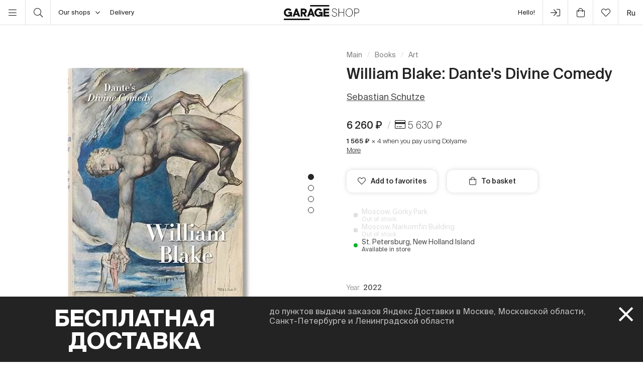

--- FILE ---
content_type: text/html; charset=UTF-8
request_url: https://shop.garagemca.org/en/books/art/william-blake-dantes-divine-comedy-11401.html
body_size: 21520
content:
<!DOCTYPE html>
<html lang="en">
<head>
    <!-- Top.Mail.Ru counter -->
    <script type="text/javascript">
        var _tmr = window._tmr || (window._tmr = []);
        _tmr.push({id: "3583660", type: "pageView", start: (new Date()).getTime()});
        (function (d, w, id) {
            if (d.getElementById(id)) return;
            var ts = d.createElement("script"); ts.type = "text/javascript"; ts.async = true; ts.id = id;
            ts.src = "https://top-fwz1.mail.ru/js/code.js";
            var f = function () {var s = d.getElementsByTagName("script")[0]; s.parentNode.insertBefore(ts, s);};
            if (w.opera == "[object Opera]") { d.addEventListener("DOMContentLoaded", f, false); } else { f(); }
        })(document, window, "tmr-code");
    </script>
    <noscript><div><img src="https://top-fwz1.mail.ru/counter?id=3583660;js=na" style="position:absolute;left:-9999px;" alt="Top.Mail.Ru" /></div></noscript>
    <!-- /Top.Mail.Ru counter -->

    <meta charset="UTF-8">
    <meta http-equiv="X-UA-Compatible" content="IE=edge">
    <meta name="viewport" content="width=device-width, initial-scale=1, maximum-scale=1" />
    <meta name="facebook-domain-verification" content="jb7026weep05r3on57pqdm2jvxtl8b" />
    <meta name="csrf-param" content="_csrf">
<meta name="csrf-token" content="CyYcN4RnULU1LXKKd8IlxIu8-77_25PKeeb1rJtB2B1aVm1ksz8h9lxcGLNa-l-r2vac2Jy83oc-rMTA2jSfXw==">
    <title>William Blake: Dante's Divine Comedy | Art | buy books in Garage Shop</title>

    <link rel="icon" type="image/svg+xml" href="/static/img/favicon/favicon.svg">
    <link rel="apple-touch-icon" sizes="180x180" href="/static/img/favicon/apple-touch-icon.png">
    <link rel="icon" type="image/png" sizes="32x32" href="/static/img/favicon/favicon-32x32.png">
    <link rel="icon" type="image/png" sizes="16x16" href="/static/img/favicon/favicon-16x16.png">
    <link rel="shortcut icon" href="/static/img/favicon/favicon.ico">

    <meta property="og:title" content="William Blake: Dante&#039;s Divine Comedy | Art | buy books in Garage Shop">
<meta property="og:site_name" content="Garage Shop">
<meta property="og:url" content="https://shop.garagemca.org/en/">
<meta property="og:type" content="website">
<meta property="og:locale" content="en">
<meta property="og:description" content="William Blake: Dante&#039;s Divine Comedy in Art at reasonable prices with free delivery. A wide range of books and gifts is available in Garage Shop.">
<meta property="og:image" content="https://shop.garagemca.org/thumbs/b0/all_files-2f03-2f58-2f35858_9077e42ed66635d82499e82c670389347143643b.jpg_ogImage_.png">
<meta name="title" content="William Blake: Dante&#039;s Divine Comedy | Art | buy books in Garage Shop">
<meta name="description" content="William Blake: Dante&#039;s Divine Comedy in Art at reasonable prices with free delivery. A wide range of books and gifts is available in Garage Shop.">
<link href="/assets/css-compress/40acbd8f4c0f0ce506455b175de18c7b.css?v=1764057570" rel="stylesheet">
<script>var GarageDataLayer={"user_type":"guest","site_language":"en","currency":"RUB","items":[],"cart":[]};</script>    <link rel="preload" as="font" crossorigin="crossorigin" type="font/woff2" href="/static/fonts/SuisseIntl-Regular.woff2"/>
    <link rel="preload" as="font" crossorigin="crossorigin" type="font/woff2" href="/static/fonts/SuisseIntl-Medium.woff2"/>
    <link rel="preload" as="font" crossorigin="crossorigin" type="font/woff2" href="/static/fonts/SuisseIntl-Light.woff2"/>
    <link rel="preload" as="font" crossorigin="crossorigin" type="font/woff2" href="/static/fonts/SuisseIntl-Bold.woff2"/>
    <link rel="preload" as="font" crossorigin="crossorigin" type="font/woff" href="/static/fonts/icons.ttf?1"/>

            <script type="text/javascript">!function(){var t=document.createElement("script");t.type="text/javascript",t.async=!0,t.src='https://vk.com/js/api/openapi.js?169',t.onload=function(){VK.Retargeting.Init("VK-RTRG-1452417-ZfsX"),VK.Retargeting.Hit()},document.head.appendChild(t)}();</script><noscript><img src="https://vk.com/rtrg?p=VK-RTRG-1452417-ZfsX" style="position:fixed; left:-999px;" alt=""/></noscript>
    
    </head>
<body>
<script>var customerModalEncrypted="B4RVb\/gVmNW\/X4VuTfdr7kbV7\/dj7nlE6\/gOxZRuJZgPxZGExkU3b4HV7jyvB96\/64Rub4DEX4VuTfdW5Cdz7nyWB961aNs06+oGB4RVb\/g+74HKXKW\/b4zW74qE5Na\/BOy3b4yvBfUO5ZxF6N1j7nlE64zOB9l+bZYW7kdzX\/6GxCYW5CU3B96imCoixCY+7ny3bfUuxkYibCtWJk1imkz3JCtzbv6G7CyW54UOB9l07nYW6\/gOxZRuJZgPxZGF6N1V7cgdbfgWTZgzB9lL5CROmCo\/64tu7CqU6zU+Xnlj6\/gkxC1dmeW\/hnzmxWoWqjtyeHq1eHuJ9kho9C1o9ZqoJeXnZK6dqDEzmC61XOVWh+lfaCHC7eHMXnLo5NzrT4YweDtuJC0EX+lkxCav9cOoakU+JZlYyDDv5zYjCwXUB96F6N1O5ZxGxk1uXnaU6jmiXjWExj1ixkr\/B\/s8m4zk64YrxZYKB9lj7nlEJC1V7jqGxkUrJZG16+oGB4RVb\/g+74HKXKW\/mjUv79dcXjUdXfgj5Cyrmfd+bZYW7kdzX\/dr7kbV7\/gvmZHd5Zlzmf6F6N1V7cgdbfgWTZgzB9lWmZuW6\/gVmNW\/xnyKb4UEmZ6E74Uc5Co\/64YrxZYKB9lj7nlEJCYi7cRv7k0\/64tu7CqU6jYdXnRi7CyvCk1imkz3Z96GX41uxkyL7k1OmZ6U6OqE7CHV7f6GxZyW7kYi7ZgrmZRzB9limjx\/64Hdb4Uj7kYdXvguXjzuJZlzXZyVXjyOB9lWXcyz6+o8m4zk64YrxZYKB9lLmC10JClr7kYM6+o8JkRVb+oGBfUO5ZxF6N0im4zkB\/s8m4zk64YrxZYKB9lj7nlEJC1V7jqGxkUrJZG16+oGB4ldbwRi7\/gWTZgzB9lKbClE5Zh\/64YrxZYKB9l\/b4oG74zc5whGxcR3JC1imkz36+o859g+74HKXKW\/5CYi7\/d3mZuWJZYWmZs\/B+0i5etAmZuWBfU\/bZRW7koF6N0im4zkB\/s8JkRVb+oGBfUj7nlEB+0im4zkBG5";
var base64ShuffledSymbols="57XbTSGu\/+OzjcLVPMrE3i01vKsgfNDH4w6lIJaYABhR9eqyCZxmWdknotpQ8UF2";</script>

<!-- Top.Mail.Ru counter -->
<script type="text/javascript">
var _tmr = window._tmr || (window._tmr = []);
_tmr.push({id: "3527226", type: "pageView", start: (new Date()).getTime()});
(function (d, w, id) {
  if (d.getElementById(id)) return;
  var ts = d.createElement("script"); ts.type = "text/javascript"; ts.async = true; ts.id = id;
  ts.src = "https://top-fwz1.mail.ru/js/code.js";
  var f = function () {var s = d.getElementsByTagName("script")[0]; s.parentNode.insertBefore(ts, s);};
  if (w.opera == "[object Opera]") { d.addEventListener("DOMContentLoaded", f, false); } else { f(); }
})(document, window, "tmr-code");
</script>
<noscript><div><img src="https://top-fwz1.mail.ru/counter?id=3527226;js=na" style="position:absolute;left:-9999px;" alt="Top.Mail.Ru" /></div></noscript>
<!-- /Top.Mail.Ru counter →-->

<script>
    window.getGreetingText = function () {
        let currentTime = ('0' + (new Date()).getHours()).slice(-2) + ':' + ('0' + (new Date()).getMinutes()).slice(-2);
        let text = 'Good night';

        if (currentTime >= '05:00' && currentTime <= '11:45') text = 'Good morning';
        if (currentTime >= '11:46' && currentTime <= '17:59') text = 'Hello';
        if (currentTime >= '18:00' && currentTime <= '23:29') text = 'Good evening'

        return text;
    }
</script>

<div class="header">
    <div class="container full-width">
        <div class="left-bar">
            <div class="menu">
                <button class="open-menu"><i class="icon-bars"></i></button>
            </div>
            <div class="search">
                <button class="open-search"><i class="icon-search"></i></button>
            </div>
            <div class="delivery">
                <button class="click-tooltip" data-tippy-offset="[50,-5]" data-template="cityTooltip">
                    Our shops<i class="icon-angle-down"></i>
                </button>
                <span><a href="/en/delivery/">Delivery</a></span>
            </div>
        </div>

        <div class="center-bar">
            <div class="logo"><a href="/en/"><img src="/static/img/logo.png" width="150" height="30" alt="garage-shop"></a></div>
        </div>

        <div class="right-bar">
            <div class="hello">
                <span class="greeting"><script>document.write(window.getGreetingText())</script></span>
                !
            </div>
            <div class="user g-tooltip">
                                    <button type="button" class="modal-open" data-target="#modal-login"><i class="icon-next-step"></i></button>                    <div class="g-tooltip-body">
                       Enter user account                    </div>
                            </div>

            <div class="cart g-tooltip">
                                <button type="button" class="open-cart"><i class="icon-shopping-bag"></i><sup></sup></button>                <div class="g-tooltip-body">
                    Amount to pay: <b class="header-basket-sum">0 ₽</b>
                </div>
            </div>
            <div class="favorites">
                <button class="open-favorite">
                                        <i class="icon-heart"></i><sup></sup>
                </button>
            </div>


            
<div class="lang">
    <a href="/ru/books/art/william-blake-dantes-divine-comedy-11401.html">ru</a></div>
        </div>
    </div>
</div>


<div class="navigation">
    <div id="dsk-menu" class="main-menu masonry">
            <ul class="menu-first-level grid">
                            <li class="grid-item first-level-parent">
                    <a class="active" href="/en/books/">Books</a>
                                            <ul class="menu-second-level">
                                                            <li class=" ">
                                    <a class=" highlight" href="/en/books/garage-publications/">Garage Publications</a>
                                                                    </li>
                                                            <li class="second-level-parent ">
                                    <a class="active">Art</a>
                                                                            <ul class="menu-third-level">
                                            <li>
                                                <a class="active" href="/en/books/art/">All</a>                                            </li>
                                                                                            <li>
                                                    <a href="/en/books/art/museum-studies/">Museum Studies</a>                                                </li>
                                                                                            <li>
                                                    <a href="/en/books/art/history-and-theory/">History and Theory</a>                                                </li>
                                                                                            <li>
                                                    <a href="/en/books/art/albums/">Albums</a>                                                </li>
                                                                                            <li>
                                                    <a href="/en/books/art/biographies-and-memoirs/">Biographies and Memoirs</a>                                                </li>
                                                                                            <li>
                                                    <a href="/en/books/art/art-in-fiction/">Art in Fiction</a>                                                </li>
                                                                                    </ul>
                                                                    </li>
                                                            <li class=" ">
                                    <a class="" href="/en/books/architecture/">Architecture</a>
                                                                    </li>
                                                            <li class="second-level-parent ">
                                    <a class="">Design</a>
                                                                            <ul class="menu-third-level">
                                            <li>
                                                <a href="/en/books/design/">All</a>                                            </li>
                                                                                            <li>
                                                    <a href="/en/books/design/interior/">Interior</a>                                                </li>
                                                                                            <li>
                                                    <a href="/en/books/design/landscape-design/">Landscape design</a>                                                </li>
                                                                                            <li>
                                                    <a href="/en/books/design/product-design/">Product design</a>                                                </li>
                                                                                            <li>
                                                    <a href="/en/books/design/graphic-design/">Graphic Design</a>                                                </li>
                                                                                            <li>
                                                    <a href="/en/books/design/general-design/">General Design</a>                                                </li>
                                                                                    </ul>
                                                                    </li>
                                                            <li class=" ">
                                    <a class="" href="/en/books/photography/">Photography</a>
                                                                    </li>
                                                            <li class=" ">
                                    <a class="" href="/en/books/fashion/">Fashion</a>
                                                                    </li>
                                                            <li class=" ">
                                    <a class="" href="/en/books/cinema-and-theater/">Cinema and Theater</a>
                                                                    </li>
                                                            <li class=" ">
                                    <a class="" href="/en/books/culture/">Culture</a>
                                                                    </li>
                                                            <li class=" ">
                                    <a class="" href="/en/books/music/">Music</a>
                                                                    </li>
                                                            <li class=" ">
                                    <a class="" href="/en/books/fiction/">Fiction</a>
                                                                    </li>
                                                            <li class=" ">
                                    <a class="" href="/en/books/comics-and-graphic-novels/">Comics and Graphic Novels</a>
                                                                    </li>
                                                            <li class=" ">
                                    <a class="" href="/en/books/biography/">Biography</a>
                                                                    </li>
                                                            <li class="second-level-parent ">
                                    <a class="">For Children</a>
                                                                            <ul class="menu-third-level">
                                            <li>
                                                <a href="/en/books/for-children/">All</a>                                            </li>
                                                                                            <li>
                                                    <a href="/en/books/for-children/fiction/">Fiction</a>                                                </li>
                                                                                            <li>
                                                    <a href="/en/books/for-children/education-and-hobbies/">Education and hobbies</a>                                                </li>
                                                                                            <li>
                                                    <a href="/en/books/for-children/psychology/">Psychology</a>                                                </li>
                                                                                            <li>
                                                    <a href="/en/books/for-children/comics-and-graphic-novels/">Comics and Graphic Novels</a>                                                </li>
                                                                                    </ul>
                                                                    </li>
                                                            <li class=" ">
                                    <a class="" href="/en/books/non-fiction/">Non-fiction</a>
                                                                    </li>
                                                            <li class="second-level-parent ">
                                    <a class="">Hobbies</a>
                                                                            <ul class="menu-third-level">
                                            <li>
                                                <a href="/en/books/hobbies/">All</a>                                            </li>
                                                                                            <li>
                                                    <a href="/en/books/hobbies/cooking/">Cooking</a>                                                </li>
                                                                                            <li>
                                                    <a href="/en/books/hobbies/travelling/">Travelling</a>                                                </li>
                                                                                            <li>
                                                    <a href="/en/books/hobbies/creativity/">Creativity</a>                                                </li>
                                                                                            <li>
                                                    <a href="/en/books/hobbies/art-of-writing/">Art of Writing </a>                                                </li>
                                                                                    </ul>
                                                                    </li>
                                                            <li class=" ">
                                    <a class="" href="/en/books/magazines-and-newspapers/">Magazines and Newspapers</a>
                                                                    </li>
                                                            <li class=" ">
                                    <a class="" href="/en/books/esoterica/">Esoterica</a>
                                                                    </li>
                                                            <li class=" ">
                                    <a class="" href="/en/books/bookinistry/">Bookinistry</a>
                                                                    </li>
                                                            <li class=" offset">
                                    <a class="" href="/en/books/digital-books/">Digital books</a>
                                                                    </li>
                                                    </ul>
                                    </li>
                            <li class="grid-item first-level-parent">
                    <a href="/en/gifts/">Gifts</a>
                                            <ul class="menu-second-level">
                                                            <li class=" ">
                                    <a class="" href="/en/gifts/sale/">Sale</a>
                                                                    </li>
                                                            <li class=" ">
                                    <a class="" href="/en/gifts/gift-certificates/">Gift Certificates</a>
                                                                    </li>
                                                            <li class=" ">
                                    <a class="" href="/en/gifts/gift-wrap/">Gift Wrap</a>
                                                                    </li>
                                                            <li class="second-level-parent ">
                                    <a class="">Clothes</a>
                                                                            <ul class="menu-third-level">
                                            <li>
                                                <a href="/en/gifts/clothes/">All</a>                                            </li>
                                                                                            <li>
                                                    <a href="/en/gifts/clothes/t-shirts/">T-shirts</a>                                                </li>
                                                                                            <li>
                                                    <a href="/en/gifts/clothes/sweatshirts/">Sweatshirts</a>                                                </li>
                                                                                    </ul>
                                                                    </li>
                                                            <li class=" ">
                                    <a class="" href="/en/gifts/accessories/">Accessories</a>
                                                                    </li>
                                                            <li class=" ">
                                    <a class="" href="/en/gifts/bags/">Bags</a>
                                                                    </li>
                                                            <li class=" ">
                                    <a class="" href="/en/gifts/stickers/">Stickers</a>
                                                                    </li>
                                                            <li class=" ">
                                    <a class="" href="/en/gifts/jewelry/">Jewelry</a>
                                                                    </li>
                                                            <li class=" ">
                                    <a class="" href="/en/gifts/for-the-home/">For the Home</a>
                                                                    </li>
                                                            <li class="second-level-parent ">
                                    <a class="">Stationery</a>
                                                                            <ul class="menu-third-level">
                                            <li>
                                                <a href="/en/gifts/stationery/">All</a>                                            </li>
                                                                                            <li>
                                                    <a href="/en/gifts/stationery/notebooks-and-sketchbooks/">Notebooks and Sketchbooks</a>                                                </li>
                                                                                            <li>
                                                    <a href="/en/gifts/stationery/pencils-and-pens/">Pencils and Pens</a>                                                </li>
                                                                                            <li>
                                                    <a href="/en/gifts/stationery/files/">Files</a>                                                </li>
                                                                                    </ul>
                                                                    </li>
                                                            <li class=" ">
                                    <a class="" href="/en/gifts/lollipops/">Lollipops</a>
                                                                    </li>
                                                            <li class=" ">
                                    <a class="" href="/en/gifts/cards/">Cards</a>
                                                                    </li>
                                                            <li class=" ">
                                    <a class="" href="/en/gifts/games/">Games</a>
                                                                    </li>
                                                            <li class=" ">
                                    <a class="" href="/en/gifts/for-children/">For Children</a>
                                                                    </li>
                                                            <li class=" ">
                                    <a class="" href="/en/gifts/badges/">Badges</a>
                                                                    </li>
                                                            <li class=" ">
                                    <a class="" href="/en/gifts/posters/">Posters</a>
                                                                    </li>
                                                            <li class=" ">
                                    <a class="" href="/en/gifts/phone-cases/">Phone Cases</a>
                                                                    </li>
                                                            <li class=" ">
                                    <a class="" href="/en/gifts/magnets/">Magnets</a>
                                                                    </li>
                                                            <li class=" ">
                                    <a class="" href="/en/gifts/masks/">Masks</a>
                                                                    </li>
                                                    </ul>
                                    </li>
                            <li class="grid-item first-level-parent">
                    <a href="/en/collections/">Collections</a>
                                            <ul class="menu-second-level">
                                                            <li class=" ">
                                    <a class="" href="/en/collections/winter-collection/">Winter collection </a>
                                                                    </li>
                                                            <li class=" ">
                                    <a class="" href="/en/collections/objects-series-no-1-for-narkomfin-building/">Objects Series No. 1 for Narkomfin Building</a>
                                                                    </li>
                                                            <li class=" ">
                                    <a class="" href="/en/collections/sew-dept/">Музей современного искусства «Гараж» × Sew Dept </a>
                                                                    </li>
                                                            <li class=" ">
                                    <a class="" href="/en/collections/narkomfin--mineral-weather/">Narkomfin × Mineral Weather </a>
                                                                    </li>
                                                            <li class=" ">
                                    <a class="" href="/en/collections/narkomfin--aadre/">Narkomfin × AADRE</a>
                                                                    </li>
                                                            <li class=" ">
                                    <a class="" href="/en/collections/solutions/">Capsule collection by Garage Museum of Contemporary Art and brand .solutions</a>
                                                                    </li>
                                                            <li class=" ">
                                    <a class="" href="/en/collections/garage--chandelier/">GARAGE × Chandelier</a>
                                                                    </li>
                                                            <li class=" ">
                                    <a class="" href="/en/collections/malyshki-1822/">Malyshki 18:22</a>
                                                                    </li>
                                                            <li class=" ">
                                    <a class="" href="/en/collections/world-gone-by/">World Gone By</a>
                                                                    </li>
                                                            <li class=" ">
                                    <a class="" href="/en/collections/thomas-demand-mirror-without-memory/">Thomas Demand. Mirror Without Memory</a>
                                                                    </li>
                                                            <li class=" ">
                                    <a class="" href="/en/collections/special-collection-garage-academy/">Special collection GARAGE ACADEMY</a>
                                                                    </li>
                                                            <li class="second-level-parent ">
                                    <a class="">Collections Archive</a>
                                                                            <ul class="menu-third-level">
                                            <li>
                                                <a href="/en/collections/collections-archive/">All</a>                                            </li>
                                                                                            <li>
                                                    <a href="/en/collections/collections-archive/silver-jewelry-collection/">Silver Jewelry Collection</a>                                                </li>
                                                                                            <li>
                                                    <a href="/en/collections/collections-archive/leta--garage/">LETA × GARAGE</a>                                                </li>
                                                                                            <li>
                                                    <a href="/en/collections/collections-archive/garage-10th-anniversary/">Garage 10th Anniversary</a>                                                </li>
                                                                                            <li>
                                                    <a href="/en/collections/collections-archive/boris-matrosov/">Boris Matrosov</a>                                                </li>
                                                                                            <li>
                                                    <a href="/en/collections/collections-archive/damin-ortega-the-modern-garden/">Damián Ortega. The Modern Garden</a>                                                </li>
                                                                                            <li>
                                                    <a href="/en/collections/collections-archive/juergen-teller-zittern-auf-dem-sofa/">Juergen Teller. Zittern auf dem Sofa</a>                                                </li>
                                                                                            <li>
                                                    <a href="/en/collections/collections-archive/takashi-murakami-under-the-radiation-falls/">Takashi Murakami. Under the Radiation Falls</a>                                                </li>
                                                                                            <li>
                                                    <a href="/en/collections/collections-archive/raymond-pettibon-the-cloud-of-misreading/">Raymond Pettibon. The Cloud of Misreading</a>                                                </li>
                                                                                            <li>
                                                    <a href="/en/collections/collections-archive/david-adjaye-form-heft-material/">David Adjaye: Form, Heft, Material</a>                                                </li>
                                                                                            <li>
                                                    <a href="/en/collections/collections-archive/proof-francisco-goya-sergei-eisenstein-robert-longo/">Proof: Francisco Goya, Sergei Eisenstein, Robert Longo</a>                                                </li>
                                                                                            <li>
                                                    <a href="/en/collections/collections-archive/ugo-rondinone-your-age-and-my-age-and-the-age-of-the-rainbow/">Ugo Rondinone. your age and my age and the age of the rainbow</a>                                                </li>
                                                                                            <li>
                                                    <a href="/en/collections/collections-archive/urs-fischer-small-axe/">Urs Fischer. Small Axe</a>                                                </li>
                                                                                            <li>
                                                    <a href="/en/collections/collections-archive/the-fabric-of-felicity/">The Fabric of Felicity</a>                                                </li>
                                                                                            <li>
                                                    <a href="/en/collections/collections-archive/louise-bourgeois-structures-of-existence-the-cells/">Louise Bourgeois. Structures of Existence: The Cells</a>                                                </li>
                                                                                            <li>
                                                    <a href="/en/collections/collections-archive/viktor-pivovarov-the-snails-trail/">Viktor Pivovarov. The Snail's Trail</a>                                                </li>
                                                                                            <li>
                                                    <a href="/en/collections/collections-archive/garage--aded/">Garage × A.D.E.D.</a>                                                </li>
                                                                                            <li>
                                                    <a href="/en/collections/collections-archive/we-treasure-our-lucid-dreams/">We Treasure Our Lucid Dreams</a>                                                </li>
                                                                                            <li>
                                                    <a href="/en/collections/collections-archive/spirit-labor-duration-difficulty-and-affect/">Spirit Labor: Duration, Difficulty, and Affect</a>                                                </li>
                                                                                            <li>
                                                    <a href="/en/collections/collections-archive/present-continuous/">Present Continuous</a>                                                </li>
                                                                                            <li>
                                                    <a href="/en/collections/collections-archive/2nd-garage-triennial-of-russian-contemporary-art/">2nd Garage Triennial of Russian Contemporary Art</a>                                                </li>
                                                                                            <li>
                                                    <a href="/en/collections/collections-archive/rasheed-araeen-a-retrospective/">Rasheed Araeen. A Retrospective</a>                                                </li>
                                                                                            <li>
                                                    <a href="/en/collections/collections-archive/pavel-pepperstein-the-human-as-a-frame-for-the-landscape/">Pavel Pepperstein. The Human as a Frame for the Landscape</a>                                                </li>
                                                                                            <li>
                                                    <a href="/en/collections/collections-archive/marcel-broodthaers-poetry-and-images/">Marcel Broodthaers. Poetry and Images</a>                                                </li>
                                                                                            <li>
                                                    <a href="/en/collections/collections-archive/atelier-eb-passer-by/">Atelier E.B: Passer-by</a>                                                </li>
                                                                                            <li>
                                                    <a href="/en/collections/collections-archive/the-coming-world-ecology-as-the-new-politics-20302100/">The Coming World: Ecology as the New Politics 2030–2100</a>                                                </li>
                                                                                            <li>
                                                    <a href="/en/collections/collections-archive/assuming-distance-speculations-fakes-and-predictions-in-the-age-of-the-coronacene/">Assuming Distance: Speculations, Fakes, and Predictions in the Age of the Coronacene</a>                                                </li>
                                                                                    </ul>
                                                                    </li>
                                                            <li class=" ">
                                    <a class="" href="/en/collections/new-year-gifts/">New Year Gifts</a>
                                                                    </li>
                                                            <li class=" offset">
                                    <a class="" href="/en/collections/garage-basic/">Garage Basic</a>
                                                                    </li>
                                                            <li class=" ">
                                    <a class="" href="/en/collections/garage-green/">Garage Green</a>
                                                                    </li>
                                                            <li class=" ">
                                    <a class="" href="/en/collections/garage-endowment-fund/">GARAGE ENDOWMENT FUND</a>
                                                                    </li>
                                                            <li class=" ">
                                    <a class="" href="/en/collections/garage-cat/">Garage Cat</a>
                                                                    </li>
                                                            <li class=" ">
                                    <a class="" href="/en/collections/everything-you-need-for-exploring-the-city/"> Everything you need for exploring the city</a>
                                                                    </li>
                                                            <li class=" ">
                                    <a class="" href="/en/collections/selected/">Selected</a>
                                                                    </li>
                                                            <li class=" ">
                                    <a class="" href="/en/collections/open-storage/">Open storage</a>
                                                                    </li>
                                                    </ul>
                                    </li>
                            <li class="grid-item first-level-parent">
                    <a href="/en/limited-editions/">Limited Editions</a>
                                            <ul class="menu-second-level">
                                                            <li class=" ">
                                    <a class="" href="/en/limited-editions/artem-lyapin/">Artem Lyapin</a>
                                                                    </li>
                                                            <li class=" ">
                                    <a class="" href="/en/limited-editions/mikhail-dobrovolsky/">Mikhail Dobrovolsky</a>
                                                                    </li>
                                                            <li class=" ">
                                    <a class="" href="/en/limited-editions/ulyana-podkorytova-and-masha-yeskina/">Ulyana Podkorytova and Masha Yeskina</a>
                                                                    </li>
                                                            <li class=" ">
                                    <a class="" href="/en/limited-editions/pavel-pepperstein/">Pavel Pepperstein</a>
                                                                    </li>
                                                            <li class=" ">
                                    <a class="" href="/en/limited-editions/victor-pivovarov/">Victor Pivovarov</a>
                                                                    </li>
                                                            <li class=" ">
                                    <a class="" href="/en/limited-editions/anton-kushaev/">Anton Kushaev</a>
                                                                    </li>
                                                            <li class=" ">
                                    <a class="" href="/en/limited-editions/takashi-murakami/">Takashi Murakami</a>
                                                                    </li>
                                                    </ul>
                                    </li>
                    </ul>
        </div>

    <div id="mbl-menu" class="dl-menuwrapper">
            <ul class="dl-menu">
                            <li>
                    <a class="active">Books</a>
                                            <ul class="dl-submenu">
                            <li class="dl-back"><a href="#">Back</a></li>
                            <li>
                                <a class="active" href="/en/books/">All</a>                            </li>
                                                            <li>
                                    <a class=" highlight" href="/en/books/garage-publications/">Garage Publications</a>
                                                                    </li>
                                                            <li>
                                    <a class="active">Art</a>
                                                                            <ul class="dl-submenu">
                                            <li class="dl-back"><a href="#">Back</a></li>
                                            <li>
                                                <a class="active" href="/en/books/art/">All</a>                                            </li>
                                                                                            <li>
                                                    <a href="/en/books/art/museum-studies/">Museum Studies</a>                                                </li>
                                                                                            <li>
                                                    <a href="/en/books/art/history-and-theory/">History and Theory</a>                                                </li>
                                                                                            <li>
                                                    <a href="/en/books/art/albums/">Albums</a>                                                </li>
                                                                                            <li>
                                                    <a href="/en/books/art/biographies-and-memoirs/">Biographies and Memoirs</a>                                                </li>
                                                                                            <li>
                                                    <a href="/en/books/art/art-in-fiction/">Art in Fiction</a>                                                </li>
                                                                                    </ul>
                                                                    </li>
                                                            <li>
                                    <a class="" href="/en/books/architecture/">Architecture</a>
                                                                    </li>
                                                            <li>
                                    <a class="">Design</a>
                                                                            <ul class="dl-submenu">
                                            <li class="dl-back"><a href="#">Back</a></li>
                                            <li>
                                                <a href="/en/books/design/">All</a>                                            </li>
                                                                                            <li>
                                                    <a href="/en/books/design/interior/">Interior</a>                                                </li>
                                                                                            <li>
                                                    <a href="/en/books/design/landscape-design/">Landscape design</a>                                                </li>
                                                                                            <li>
                                                    <a href="/en/books/design/product-design/">Product design</a>                                                </li>
                                                                                            <li>
                                                    <a href="/en/books/design/graphic-design/">Graphic Design</a>                                                </li>
                                                                                            <li>
                                                    <a href="/en/books/design/general-design/">General Design</a>                                                </li>
                                                                                    </ul>
                                                                    </li>
                                                            <li>
                                    <a class="" href="/en/books/photography/">Photography</a>
                                                                    </li>
                                                            <li>
                                    <a class="" href="/en/books/fashion/">Fashion</a>
                                                                    </li>
                                                            <li>
                                    <a class="" href="/en/books/cinema-and-theater/">Cinema and Theater</a>
                                                                    </li>
                                                            <li>
                                    <a class="" href="/en/books/culture/">Culture</a>
                                                                    </li>
                                                            <li>
                                    <a class="" href="/en/books/music/">Music</a>
                                                                    </li>
                                                            <li>
                                    <a class="" href="/en/books/fiction/">Fiction</a>
                                                                    </li>
                                                            <li>
                                    <a class="" href="/en/books/comics-and-graphic-novels/">Comics and Graphic Novels</a>
                                                                    </li>
                                                            <li>
                                    <a class="" href="/en/books/biography/">Biography</a>
                                                                    </li>
                                                            <li>
                                    <a class="">For Children</a>
                                                                            <ul class="dl-submenu">
                                            <li class="dl-back"><a href="#">Back</a></li>
                                            <li>
                                                <a href="/en/books/for-children/">All</a>                                            </li>
                                                                                            <li>
                                                    <a href="/en/books/for-children/fiction/">Fiction</a>                                                </li>
                                                                                            <li>
                                                    <a href="/en/books/for-children/education-and-hobbies/">Education and hobbies</a>                                                </li>
                                                                                            <li>
                                                    <a href="/en/books/for-children/psychology/">Psychology</a>                                                </li>
                                                                                            <li>
                                                    <a href="/en/books/for-children/comics-and-graphic-novels/">Comics and Graphic Novels</a>                                                </li>
                                                                                    </ul>
                                                                    </li>
                                                            <li>
                                    <a class="" href="/en/books/non-fiction/">Non-fiction</a>
                                                                    </li>
                                                            <li>
                                    <a class="">Hobbies</a>
                                                                            <ul class="dl-submenu">
                                            <li class="dl-back"><a href="#">Back</a></li>
                                            <li>
                                                <a href="/en/books/hobbies/">All</a>                                            </li>
                                                                                            <li>
                                                    <a href="/en/books/hobbies/cooking/">Cooking</a>                                                </li>
                                                                                            <li>
                                                    <a href="/en/books/hobbies/travelling/">Travelling</a>                                                </li>
                                                                                            <li>
                                                    <a href="/en/books/hobbies/creativity/">Creativity</a>                                                </li>
                                                                                            <li>
                                                    <a href="/en/books/hobbies/art-of-writing/">Art of Writing </a>                                                </li>
                                                                                    </ul>
                                                                    </li>
                                                            <li>
                                    <a class="" href="/en/books/magazines-and-newspapers/">Magazines and Newspapers</a>
                                                                    </li>
                                                            <li>
                                    <a class="" href="/en/books/esoterica/">Esoterica</a>
                                                                    </li>
                                                            <li>
                                    <a class="" href="/en/books/bookinistry/">Bookinistry</a>
                                                                    </li>
                                                            <li>
                                    <a class="" href="/en/books/digital-books/">Digital books</a>
                                                                    </li>
                                                    </ul>
                                    </li>
                            <li>
                    <a>Gifts</a>
                                            <ul class="dl-submenu">
                            <li class="dl-back"><a href="#">Back</a></li>
                            <li>
                                <a href="/en/gifts/">All</a>                            </li>
                                                            <li>
                                    <a class="" href="/en/gifts/sale/">Sale</a>
                                                                    </li>
                                                            <li>
                                    <a class="" href="/en/gifts/gift-certificates/">Gift Certificates</a>
                                                                    </li>
                                                            <li>
                                    <a class="" href="/en/gifts/gift-wrap/">Gift Wrap</a>
                                                                    </li>
                                                            <li>
                                    <a class="">Clothes</a>
                                                                            <ul class="dl-submenu">
                                            <li class="dl-back"><a href="#">Back</a></li>
                                            <li>
                                                <a href="/en/gifts/clothes/">All</a>                                            </li>
                                                                                            <li>
                                                    <a href="/en/gifts/clothes/t-shirts/">T-shirts</a>                                                </li>
                                                                                            <li>
                                                    <a href="/en/gifts/clothes/sweatshirts/">Sweatshirts</a>                                                </li>
                                                                                    </ul>
                                                                    </li>
                                                            <li>
                                    <a class="" href="/en/gifts/accessories/">Accessories</a>
                                                                    </li>
                                                            <li>
                                    <a class="" href="/en/gifts/bags/">Bags</a>
                                                                    </li>
                                                            <li>
                                    <a class="" href="/en/gifts/stickers/">Stickers</a>
                                                                    </li>
                                                            <li>
                                    <a class="" href="/en/gifts/jewelry/">Jewelry</a>
                                                                    </li>
                                                            <li>
                                    <a class="" href="/en/gifts/for-the-home/">For the Home</a>
                                                                    </li>
                                                            <li>
                                    <a class="">Stationery</a>
                                                                            <ul class="dl-submenu">
                                            <li class="dl-back"><a href="#">Back</a></li>
                                            <li>
                                                <a href="/en/gifts/stationery/">All</a>                                            </li>
                                                                                            <li>
                                                    <a href="/en/gifts/stationery/notebooks-and-sketchbooks/">Notebooks and Sketchbooks</a>                                                </li>
                                                                                            <li>
                                                    <a href="/en/gifts/stationery/pencils-and-pens/">Pencils and Pens</a>                                                </li>
                                                                                            <li>
                                                    <a href="/en/gifts/stationery/files/">Files</a>                                                </li>
                                                                                    </ul>
                                                                    </li>
                                                            <li>
                                    <a class="" href="/en/gifts/lollipops/">Lollipops</a>
                                                                    </li>
                                                            <li>
                                    <a class="" href="/en/gifts/cards/">Cards</a>
                                                                    </li>
                                                            <li>
                                    <a class="" href="/en/gifts/games/">Games</a>
                                                                    </li>
                                                            <li>
                                    <a class="" href="/en/gifts/for-children/">For Children</a>
                                                                    </li>
                                                            <li>
                                    <a class="" href="/en/gifts/badges/">Badges</a>
                                                                    </li>
                                                            <li>
                                    <a class="" href="/en/gifts/posters/">Posters</a>
                                                                    </li>
                                                            <li>
                                    <a class="" href="/en/gifts/phone-cases/">Phone Cases</a>
                                                                    </li>
                                                            <li>
                                    <a class="" href="/en/gifts/magnets/">Magnets</a>
                                                                    </li>
                                                            <li>
                                    <a class="" href="/en/gifts/masks/">Masks</a>
                                                                    </li>
                                                    </ul>
                                    </li>
                            <li>
                    <a>Collections</a>
                                            <ul class="dl-submenu">
                            <li class="dl-back"><a href="#">Back</a></li>
                            <li>
                                <a href="/en/collections/">All</a>                            </li>
                                                            <li>
                                    <a class="" href="/en/collections/winter-collection/">Winter collection </a>
                                                                    </li>
                                                            <li>
                                    <a class="" href="/en/collections/objects-series-no-1-for-narkomfin-building/">Objects Series No. 1 for Narkomfin Building</a>
                                                                    </li>
                                                            <li>
                                    <a class="" href="/en/collections/sew-dept/">Музей современного искусства «Гараж» × Sew Dept </a>
                                                                    </li>
                                                            <li>
                                    <a class="" href="/en/collections/narkomfin--mineral-weather/">Narkomfin × Mineral Weather </a>
                                                                    </li>
                                                            <li>
                                    <a class="" href="/en/collections/narkomfin--aadre/">Narkomfin × AADRE</a>
                                                                    </li>
                                                            <li>
                                    <a class="" href="/en/collections/solutions/">Capsule collection by Garage Museum of Contemporary Art and brand .solutions</a>
                                                                    </li>
                                                            <li>
                                    <a class="" href="/en/collections/garage--chandelier/">GARAGE × Chandelier</a>
                                                                    </li>
                                                            <li>
                                    <a class="" href="/en/collections/malyshki-1822/">Malyshki 18:22</a>
                                                                    </li>
                                                            <li>
                                    <a class="" href="/en/collections/world-gone-by/">World Gone By</a>
                                                                    </li>
                                                            <li>
                                    <a class="" href="/en/collections/thomas-demand-mirror-without-memory/">Thomas Demand. Mirror Without Memory</a>
                                                                    </li>
                                                            <li>
                                    <a class="" href="/en/collections/special-collection-garage-academy/">Special collection GARAGE ACADEMY</a>
                                                                    </li>
                                                            <li>
                                    <a class="">Collections Archive</a>
                                                                            <ul class="dl-submenu">
                                            <li class="dl-back"><a href="#">Back</a></li>
                                            <li>
                                                <a href="/en/collections/collections-archive/">All</a>                                            </li>
                                                                                            <li>
                                                    <a href="/en/collections/collections-archive/silver-jewelry-collection/">Silver Jewelry Collection</a>                                                </li>
                                                                                            <li>
                                                    <a href="/en/collections/collections-archive/leta--garage/">LETA × GARAGE</a>                                                </li>
                                                                                            <li>
                                                    <a href="/en/collections/collections-archive/garage-10th-anniversary/">Garage 10th Anniversary</a>                                                </li>
                                                                                            <li>
                                                    <a href="/en/collections/collections-archive/boris-matrosov/">Boris Matrosov</a>                                                </li>
                                                                                            <li>
                                                    <a href="/en/collections/collections-archive/damin-ortega-the-modern-garden/">Damián Ortega. The Modern Garden</a>                                                </li>
                                                                                            <li>
                                                    <a href="/en/collections/collections-archive/juergen-teller-zittern-auf-dem-sofa/">Juergen Teller. Zittern auf dem Sofa</a>                                                </li>
                                                                                            <li>
                                                    <a href="/en/collections/collections-archive/takashi-murakami-under-the-radiation-falls/">Takashi Murakami. Under the Radiation Falls</a>                                                </li>
                                                                                            <li>
                                                    <a href="/en/collections/collections-archive/raymond-pettibon-the-cloud-of-misreading/">Raymond Pettibon. The Cloud of Misreading</a>                                                </li>
                                                                                            <li>
                                                    <a href="/en/collections/collections-archive/david-adjaye-form-heft-material/">David Adjaye: Form, Heft, Material</a>                                                </li>
                                                                                            <li>
                                                    <a href="/en/collections/collections-archive/proof-francisco-goya-sergei-eisenstein-robert-longo/">Proof: Francisco Goya, Sergei Eisenstein, Robert Longo</a>                                                </li>
                                                                                            <li>
                                                    <a href="/en/collections/collections-archive/ugo-rondinone-your-age-and-my-age-and-the-age-of-the-rainbow/">Ugo Rondinone. your age and my age and the age of the rainbow</a>                                                </li>
                                                                                            <li>
                                                    <a href="/en/collections/collections-archive/urs-fischer-small-axe/">Urs Fischer. Small Axe</a>                                                </li>
                                                                                            <li>
                                                    <a href="/en/collections/collections-archive/the-fabric-of-felicity/">The Fabric of Felicity</a>                                                </li>
                                                                                            <li>
                                                    <a href="/en/collections/collections-archive/louise-bourgeois-structures-of-existence-the-cells/">Louise Bourgeois. Structures of Existence: The Cells</a>                                                </li>
                                                                                            <li>
                                                    <a href="/en/collections/collections-archive/viktor-pivovarov-the-snails-trail/">Viktor Pivovarov. The Snail's Trail</a>                                                </li>
                                                                                            <li>
                                                    <a href="/en/collections/collections-archive/garage--aded/">Garage × A.D.E.D.</a>                                                </li>
                                                                                            <li>
                                                    <a href="/en/collections/collections-archive/we-treasure-our-lucid-dreams/">We Treasure Our Lucid Dreams</a>                                                </li>
                                                                                            <li>
                                                    <a href="/en/collections/collections-archive/spirit-labor-duration-difficulty-and-affect/">Spirit Labor: Duration, Difficulty, and Affect</a>                                                </li>
                                                                                            <li>
                                                    <a href="/en/collections/collections-archive/present-continuous/">Present Continuous</a>                                                </li>
                                                                                            <li>
                                                    <a href="/en/collections/collections-archive/2nd-garage-triennial-of-russian-contemporary-art/">2nd Garage Triennial of Russian Contemporary Art</a>                                                </li>
                                                                                            <li>
                                                    <a href="/en/collections/collections-archive/rasheed-araeen-a-retrospective/">Rasheed Araeen. A Retrospective</a>                                                </li>
                                                                                            <li>
                                                    <a href="/en/collections/collections-archive/pavel-pepperstein-the-human-as-a-frame-for-the-landscape/">Pavel Pepperstein. The Human as a Frame for the Landscape</a>                                                </li>
                                                                                            <li>
                                                    <a href="/en/collections/collections-archive/marcel-broodthaers-poetry-and-images/">Marcel Broodthaers. Poetry and Images</a>                                                </li>
                                                                                            <li>
                                                    <a href="/en/collections/collections-archive/atelier-eb-passer-by/">Atelier E.B: Passer-by</a>                                                </li>
                                                                                            <li>
                                                    <a href="/en/collections/collections-archive/the-coming-world-ecology-as-the-new-politics-20302100/">The Coming World: Ecology as the New Politics 2030–2100</a>                                                </li>
                                                                                            <li>
                                                    <a href="/en/collections/collections-archive/assuming-distance-speculations-fakes-and-predictions-in-the-age-of-the-coronacene/">Assuming Distance: Speculations, Fakes, and Predictions in the Age of the Coronacene</a>                                                </li>
                                                                                    </ul>
                                                                    </li>
                                                            <li>
                                    <a class="" href="/en/collections/new-year-gifts/">New Year Gifts</a>
                                                                    </li>
                                                            <li>
                                    <a class="" href="/en/collections/garage-basic/">Garage Basic</a>
                                                                    </li>
                                                            <li>
                                    <a class="" href="/en/collections/garage-green/">Garage Green</a>
                                                                    </li>
                                                            <li>
                                    <a class="" href="/en/collections/garage-endowment-fund/">GARAGE ENDOWMENT FUND</a>
                                                                    </li>
                                                            <li>
                                    <a class="" href="/en/collections/garage-cat/">Garage Cat</a>
                                                                    </li>
                                                            <li>
                                    <a class="" href="/en/collections/everything-you-need-for-exploring-the-city/"> Everything you need for exploring the city</a>
                                                                    </li>
                                                            <li>
                                    <a class="" href="/en/collections/selected/">Selected</a>
                                                                    </li>
                                                            <li>
                                    <a class="" href="/en/collections/open-storage/">Open storage</a>
                                                                    </li>
                                                    </ul>
                                    </li>
                            <li>
                    <a>Limited Editions</a>
                                            <ul class="dl-submenu">
                            <li class="dl-back"><a href="#">Back</a></li>
                            <li>
                                <a href="/en/limited-editions/">All</a>                            </li>
                                                            <li>
                                    <a class="" href="/en/limited-editions/artem-lyapin/">Artem Lyapin</a>
                                                                    </li>
                                                            <li>
                                    <a class="" href="/en/limited-editions/mikhail-dobrovolsky/">Mikhail Dobrovolsky</a>
                                                                    </li>
                                                            <li>
                                    <a class="" href="/en/limited-editions/ulyana-podkorytova-and-masha-yeskina/">Ulyana Podkorytova and Masha Yeskina</a>
                                                                    </li>
                                                            <li>
                                    <a class="" href="/en/limited-editions/pavel-pepperstein/">Pavel Pepperstein</a>
                                                                    </li>
                                                            <li>
                                    <a class="" href="/en/limited-editions/victor-pivovarov/">Victor Pivovarov</a>
                                                                    </li>
                                                            <li>
                                    <a class="" href="/en/limited-editions/anton-kushaev/">Anton Kushaev</a>
                                                                    </li>
                                                            <li>
                                    <a class="" href="/en/limited-editions/takashi-murakami/">Takashi Murakami</a>
                                                                    </li>
                                                    </ul>
                                    </li>
            
            <li class="mobile-delivery-link"><a href="/en/delivery/">Delivery</a></li>
            <li class="mobile-contact-link"><a href="/en/contacts/">Contacts</a></li>
            <li class="mobile-corporate-clients-link"><a href="/en/corporate-clients/">Corporate Clients</a></li>

            <li>
<div class="lang">
    <a href="/ru/books/art/william-blake-dantes-divine-comedy-11401.html">ru</a></div>
</li>
        </ul>
        </div>
</div>



<div class="search-page">
    <div class="container full-width">
        <div class="form">
            <input type="text" name="search" placeholder="Search…" autocomplete="off">            <i class="icon-search"></i>
        </div>
        <div class="filter">
            <div class="list">
                <ul>
                    <li><a href="#" data-type="" class="active">all</a></li>
                    <li><a href="#" data-type="BOOK">books</a></li>
                    <li><a href="#" data-type="SOUVENIR">gifts</a></li>
                </ul>
            </div>
        </div>
        <div class="products"></div>
    </div>
</div>
<div id="cityTooltip">
    <div class="city-tooltip">
        <div class="item"><div><b>Moscow</b><br/><span>9/32 Krymsky Val Street</span></div><a href="tel:+74956450521" data-pjax="0">+7 (495) 645-05-21</a><a class="more modal-open" href="javascript:void(0);" data-pjax="0" data-target="#modal-delivery-address-moscow" data-map-id="ya-map-moscow">Getting Here</a></div><div class="item"><div><b>Moscow</b><br/><span>Novinsky Bulvar, 25, building 1</span></div><a href="tel:+74955327354" data-pjax="0">+7 (495) 532-73-54</a><a class="more modal-open" href="javascript:void(0);" data-pjax="0" data-target="#modal-delivery-address-moscow2" data-map-id="ya-map-moscow2">Getting Here</a></div><div class="item"><div><b>St. Petersburg,</b><br> 2A Admiralteysky Canal Embankment</div><a href="tel:+78122071271" data-pjax="0">+7 (812) 207-12-71</a><a class="more modal-open" href="javascript:void(0);" data-pjax="0" data-target="#modal-delivery-address-saint-petersburg" data-map-id="ya-map-saint-petersburg">Getting Here</a></div>    </div>
</div>




<div class="checkout-sidebar cart-sidebar in-header">
    <div class="details">
        <div class="caption">
            <div class="title-h4">Basket</div>

            <div class="count">Items: <b>0</b></div>

                            <div class="close"><button class="close-cart-sidebar" type="button"><i class="icon-times"></i></button></div>
                    </div>
        <div class="products">
            <div class="list">
                        </div>
        </div>
            
    </div>
</div>


<div class="checkout-sidebar favorite-sidebar">
    <div class="details">
        <div class="caption">
            <div class="title-h4">Selected</div>
            <div class="count">Items: <b>0</b></div>
            <div class="close"><button class="close-favorite-sidebar"><i class="icon-times"></i></button></div>
        </div>
        <div class="products">
            <div class="list">
                            </div>
        </div>
            </div>
</div>


<div class="main-content">
    <div class="wrapper">
        
<div id="pjax-11" data-pjax-container="" data-pjax-replace-state data-pjax-timeout="1000">
<div class="product-page">
    <div class="block gallery">
        
<div class="vertical-slider">
            <div class="item first">
            <picture>
                <source srcset="https://shop.garagemca.org/thumbs/b0/all_files-2f03-2f58-2f35858_282e8ea369d561053c4df6f67e0f9bfbef35e5c1.jpg_productPageX1__1.webp 1x, https://shop.garagemca.org/thumbs/b0/all_files-2f03-2f58-2f35858_aef7e992c80c94acee9130e140bd547ae205a9ee.jpg_productPageX2__1.webp 2x" media="(min-width: 768px)">
                <source srcset="https://shop.garagemca.org/thumbs/b0/all_files-2f03-2f58-2f35858_07f787e0dbdac82074dbc1a23546128f3480a80b.jpg_productPageMobileX1__1.webp 1x, https://shop.garagemca.org/thumbs/b0/all_files-2f03-2f58-2f35858_7c388578de0556eb48a8b5ede72a8816201821b7.jpg_productPageMobileX2__1.webp 2x, https://shop.garagemca.org/thumbs/b0/all_files-2f03-2f58-2f35858_01f88e8ae500d94a462a8c2229a8cb806b178dae.jpg_productPageMobileX3__1.webp 3x" media="(min-width: 320px)">
                <img src="https://shop.garagemca.org/thumbs/b0/all_files-2f03-2f58-2f35858_04514ed46cd53acb3e040ddf2728dc11c6ae4226.jpg_originalSize__1.webp" alt="" width="2000" height="2000">
            </picture>
        </div>
            <div class="item ">
            <picture>
                <source srcset="https://shop.garagemca.org/thumbs/68/all_files-2f84-2f8480_73b4c3becdf16cdaebe1fbd055f57bb951c274f8.jpeg_productPageX1__1.webp 1x, https://shop.garagemca.org/thumbs/68/all_files-2f84-2f8480_a7ac1ece5de99b0b64f76c2629ec8e2fe2dd55a7.jpeg_productPageX2__1.webp 2x" media="(min-width: 768px)">
                <source srcset="https://shop.garagemca.org/thumbs/68/all_files-2f84-2f8480_651e96f0f772085c2281b6de0e9f1a031acd1474.jpeg_productPageMobileX1__1.webp 1x, https://shop.garagemca.org/thumbs/68/all_files-2f84-2f8480_25357c407a82524c5e7dda9d9407a9da2df16f97.jpeg_productPageMobileX2__1.webp 2x, https://shop.garagemca.org/thumbs/68/all_files-2f84-2f8480_dab7eb1aed5aeb4f1f9022b238caf63c6b2b131c.jpeg_productPageMobileX3__1.webp 3x" media="(min-width: 320px)">
                <img src="https://shop.garagemca.org/thumbs/68/all_files-2f84-2f8480_9689e551cff1b6b0e551785f49b6b77c0b5cc3fc.jpeg_originalSize__1.webp" alt="" width="2000" height="2000">
            </picture>
        </div>
            <div class="item ">
            <picture>
                <source srcset="https://shop.garagemca.org/thumbs/75/all_files-2f84-2f8481_ac51ef98c05ec7e0c5b834de4f2b8b6b0cf8ca50.jpeg_productPageX1__1.webp 1x, https://shop.garagemca.org/thumbs/75/all_files-2f84-2f8481_324b70b54de414cee5e7d2c34c5315762ed82f5c.jpeg_productPageX2__1.webp 2x" media="(min-width: 768px)">
                <source srcset="https://shop.garagemca.org/thumbs/75/all_files-2f84-2f8481_c9743a0537f6cd1465e712bf7af17a4f5859cd9f.jpeg_productPageMobileX1__1.webp 1x, https://shop.garagemca.org/thumbs/75/all_files-2f84-2f8481_663ba38245d73eeee92a405a88c1129ea675d650.jpeg_productPageMobileX2__1.webp 2x, https://shop.garagemca.org/thumbs/75/all_files-2f84-2f8481_75ba9407f90d1c7b9d8d3f5f24f741a743c82f47.jpeg_productPageMobileX3__1.webp 3x" media="(min-width: 320px)">
                <img src="https://shop.garagemca.org/thumbs/75/all_files-2f84-2f8481_9b9c649f48d0fbd17891c86637e3f8f6e07c83b1.jpeg_originalSize__1.webp" alt="" width="2000" height="2000">
            </picture>
        </div>
            <div class="item ">
            <picture>
                <source srcset="https://shop.garagemca.org/thumbs/c2/all_files-2f84-2f8482_3822b8c5e9a08ce5382c8e400d88ae4482ca84e7.jpeg_productPageX1__1.webp 1x, https://shop.garagemca.org/thumbs/c2/all_files-2f84-2f8482_5d9a45cc2c2c678f2abc3da64baa37472d89ca9c.jpeg_productPageX2__1.webp 2x" media="(min-width: 768px)">
                <source srcset="https://shop.garagemca.org/thumbs/c2/all_files-2f84-2f8482_86e044ccb8303a6701ea9945a4865533067e2219.jpeg_productPageMobileX1__1.webp 1x, https://shop.garagemca.org/thumbs/c2/all_files-2f84-2f8482_64e98a8510c55ac44dae1c944d11651c2d80d4ca.jpeg_productPageMobileX2__1.webp 2x, https://shop.garagemca.org/thumbs/c2/all_files-2f84-2f8482_13ee645d6d75e994fa7175b5226daa4153368f0a.jpeg_productPageMobileX3__1.webp 3x" media="(min-width: 320px)">
                <img src="https://shop.garagemca.org/thumbs/c2/all_files-2f84-2f8482_a461f8198befc3df6ff96c63d800ba0fdd24dc2c.jpeg_originalSize__1.webp" alt="" width="2000" height="2000">
            </picture>
        </div>
    </div>


    </div>
    <div class="block details">
        
<div class="product-details">
    <ul class="breadcrumbs"><li><a href="/">Main</a></li>
<li><a href="/en/books/" data-pjax="0">Books</a></li>
<li><a href="/en/books/art/" data-pjax="0">Art</a></li>
</ul>
    <div class="caption">
        <h1 class="title-h3">William Blake: Dante's Divine Comedy</h1>
    </div>

    <div class="author">
        <div class="title-h6">
                            <a href="/en/authors/sebastian-schutze-1700/" data-pjax="0">Sebastian Schutze</a>            
                    </div>
    </div>

    
    
    
    
    
    <div class="actions">
        <div class="price">
            <ul>
                <li class="curr active">6 260 ₽</li>
                <li class="card hover-tooltip inactive" class="hover-tooltip" data-tippy-interactive="true" data-template="discount-11401">
                    <a href="https://garagemca.org/en/support/loyalty" target="_blank"><i class="icon-credit-card"></i></a>
                    5 630 ₽</li>
            </ul>

            <div class="product-payment-in-installments">
                <div class="payment-in-installments-text">
    <b>1 565 ₽</b> × 4 when you pay using Dolyame</div>
<button id="payment-in-installments-btn" class="btn-link modal-open" data-target="#payment-in-installments-modal" type="button">More</button>

            </div>
        </div>
        <div class="buttons">
            <ul>
                                                            <li><button class="btn light favorite-icon"><i data-product-id="11401" class="icon-heart"></i>Add to favorites</button></li>
                    
                                            <li>
                                                        <button class="btn light cart-icon hide-checked "><i data-product-id="11401" data-product-ymdl='{"id":"11401","name":"William Blake: Dante&apos;s Divine Comedy","price":6260}' class="icon-shopping-bag"></i>To basket</button>
                            <button class="btn light cart-icon hide-unchecked button-open-cart hidden"><i class="icon-shopping-bag-solid"></i>Buy</button>
                        </li>
                    
                                                </ul>
            
        </div>
    </div>

        <div class="stock-cities">
        <div class="stock-cities__column">
            <div class="stock-cities__wrapper out">
                <div class="stock-cities__city out">Moscow, Gorky Park</div>
                <div class="stock-cities__status out">Out of stock</div>
            </div>
            <div class="stock-cities__wrapper out">
                <div class="stock-cities__city out">Moscow, Narkomfin Building</div>
                <div class="stock-cities__status out">Out of stock</div>
            </div>
            <div class="stock-cities__wrapper">
                <div class="stock-cities__city">St. Petersburg, New Holland Island</div>
                <div class="stock-cities__status">Available in store</div>
            </div>
        </div>
    </div>
     


            <div class="info">
            <ul>
                                <li>Year: <b>2022</b></li>                <li>Language: <b>English</b></li>                <li>Publisher: <a data-pjax="0" href="/en/publishers/taschen-11/"><b>TASCHEN</b></a></li>                <li>ISBN: <b>9783836568630</b></li>                <li>Page: <b>464</b></li>                <li>Cover: <b>hardcover</b></li>                                                                                                                                            </ul>
        </div>
    
    
    
            <div class="desc tabs">
            <ul class="tabs-nav">
                <li class="active" data-tab-id="about">About the Book</li>            </ul>

            <div class="tabs-content">
                <div class="tabs-pane active" data-tab-id="about">
<div class="read-more-text">
    <div class="read-more-text-inner"><p>Celebrated around the world as a literary monument, The Divine Comedy, completed in 1321 and written by Dante Alighieri (1265–1321), is widely considered the greatest work ever composed in the Italian language. The epic poem describes Dante’s journey through Hell, Purgatory, and Heaven, representing, on a deeper level, the soul’s path towards salvation.</p><p>&nbsp;</p><p>In the last few years of his life, Romantic poet and artist William Blake (1757–1827) produced 102 illustrations for Dante’s masterwork, from pencil sketches to finished watercolors. Like Dante’s sweeping poem, Blake’s drawings range from scenes of infernal suffering to celestial light, from horrifying human disfigurement to the perfection of physical form. While faithful to the text, Blake also brought his own perspective to some of Dante’s central themes.</p><p>&nbsp;</p><p>Today, Blake’s illustrations, left in various stages of completion at the time of his death, are dispersed among seven different institutions. This TASCHEN edition brings these works together again, alongside key excerpts from Dante’s masterpiece. Two introductory essays consider Dante and Blake, as well as other major artists who have been inspired by The Divine Comedy, including Sandro Botticelli, Michelangelo, Eugène Delacroix, Gustave Doré, and Auguste Rodin.</p><p>&nbsp;</p><p>With an intimate reading of Blake’s illustrations, and many close-ups to allow the most delicate of details to dazzle, this is a breathtaking encounter with two of the finest artistic talents in history, as well as with such universal themes as love, guilt, punishment, revenge, and redemption.</p></div>
</div>

</div>            </div>
        </div>
    
            <div class="recommend">
            <div class="title-h4">We recommend</div>
            
<div class="product-grid">

    
    <div id="pjax-content-" data-pjax-container="" data-pjax-push-state data-pjax-timeout="1000">
        
        
        <div class="products">
            <div class="grid inline"
                data-page-size="50"                data-parent-id=""                                data-has-more=""            >
                
<div class="grid-item">
    <div class="item">
        <a href="/en/books/art/albums/sculpture-and-installation/dan-mccarthy-freedom-48200.html" data-pjax="0" data-dl-select-item-id="48200">
            
            <div class="image">
                                    <picture>
                                                    <source srcset="https://shop.garagemca.org/thumbs/d3/all_files-2f04-2f23-2f42379_d3dbe5baecd9eb92eebaf270aa905c449826ea24.png_productListX1__1.webp 1x, https://shop.garagemca.org/thumbs/d3/all_files-2f04-2f23-2f42379_64f1563622a77c65685a293562510b7cb5b81321.png_productListX2__1.webp 2x, https://shop.garagemca.org/thumbs/d3/all_files-2f04-2f23-2f42379_7603a6fd9a212435e6c6c964cb17ff2c3675c58c.png_productListX3__1.webp 3x" media="(min-width: 768px)">
                            <source srcset="https://shop.garagemca.org/thumbs/d3/all_files-2f04-2f23-2f42379_c5b22251bcb20ad0d99c38c9ac10d2e76a191765.png_productListInlineTabletX1__1.webp 1x, https://shop.garagemca.org/thumbs/d3/all_files-2f04-2f23-2f42379_1c5721b3f8f4bbb0b8ee83ffb12a3296854d00f1.png_productListInlineTabletX2__1.webp 2x, https://shop.garagemca.org/thumbs/d3/all_files-2f04-2f23-2f42379_e42b20cc3bba8741977c4125e39a71b7d55b893b.png_productListInlineTabletX3__1.webp 3x" media="(min-width: 481px)">
                            <source srcset="https://shop.garagemca.org/thumbs/d3/all_files-2f04-2f23-2f42379_4aecd6dd310e5734aa8db8cc07bcbe1b4c0d4571.png_productListInlineMobileX1__1.webp 1x, https://shop.garagemca.org/thumbs/d3/all_files-2f04-2f23-2f42379_c4f7b1d8f23ee190501081e69c3ec50c8c918582.png_productListInlineMobileX2__1.webp 2x, https://shop.garagemca.org/thumbs/d3/all_files-2f04-2f23-2f42379_3d1fa89e5ca6d84b87a19a929f91c301b8a66757.png_productListInlineMobileX3__1.webp 3x" media="(min-width: 320px)">
                            <img src="https://shop.garagemca.org/thumbs/d3/all_files-2f04-2f23-2f42379_b4edb9417a9dac2ffaa52549c2c7e466357b3e25.png_originalSize__1.webp" alt="Dan McCarthy: Freedom" width="250" height="250">
                                            </picture>
                
                            </div>

            <div class="info">
                                    <div class="caption">Dan McCarthy: Freedom</div>
                
                <div class="author"></div>
            </div>
        </a>

        <div class="action">
                            <div class="price">
                        
                        <b >16 620 ₽</b>                                                            </div>
            
            
            <div class="links">
                                    <button class="hover-tooltip" data-tippy-interactive="true" data-template="discount-48200"><i class="icon-credit-card"></i></button>
                
                                    <button type="button" class="favorite-icon"><i data-product-id="48200" class="icon-heart"></i></button>
                
                                    <button type="button" class="cart-icon"><i data-product-id="48200" data-product-ymdl='{"id":"48200","name":"Dan McCarthy: Freedom","price":16620}' class="icon-shopping-bag"></i></button>
                            </div>
        </div>

    </div>

    
<div id="discount-48200" class="discount-tooltip-wrap">
    <div class="discount-tooltip">
        <div class="price">
            <b class="old">16 620 ₽</b>
            <b class="cur">14 950 ₽</b>
        </div>
        <div class="note">
                            <a href="https://garagemca.org/en/support/loyalty" target="_blank">GARAGE cardholder</a> price
                    </div>
    </div>
</div>

    <script>GarageDataLayer.items[48200]={"funnel_type":"standard_funnel","item_name":"Dan McCarthy: Freedom","item_id":48200,"item_brand":"Rizzoli","item_variant":"2024","price":16620,"item_category":"physical_products","item_category2":"books","item_category3":"art","item_category4":"albums"};</script></div>



<div class="grid-item">
    <div class="item">
        <a href="/en/books/art/albums/painting-and-graphics/jr-can-art-change-the-world-47626.html" data-pjax="0" data-dl-select-item-id="47626">
            
            <div class="image">
                                    <picture>
                                                    <source srcset="https://shop.garagemca.org/thumbs/0f/all_files-2f04-2f05-2f40548_a51dec00f66fc4f1852945788ac260bacf82793d.png_productListX1__1.webp 1x, https://shop.garagemca.org/thumbs/0f/all_files-2f04-2f05-2f40548_29672529533f618d21e17a28f2b021d186b9a61d.png_productListX2__1.webp 2x, https://shop.garagemca.org/thumbs/0f/all_files-2f04-2f05-2f40548_1bece4a64df57288fb5b2ae31f6c04898f5a5588.png_productListX3__1.webp 3x" media="(min-width: 768px)">
                            <source srcset="https://shop.garagemca.org/thumbs/0f/all_files-2f04-2f05-2f40548_8c1704a781910c4b657214f6c403735e7399c173.png_productListInlineTabletX1__1.webp 1x, https://shop.garagemca.org/thumbs/0f/all_files-2f04-2f05-2f40548_1b6993f9471f1d75903d4872edc745e38c4cc98e.png_productListInlineTabletX2__1.webp 2x, https://shop.garagemca.org/thumbs/0f/all_files-2f04-2f05-2f40548_ad2c9d37178edc2f0901969689b50553d5fabdb4.png_productListInlineTabletX3__1.webp 3x" media="(min-width: 481px)">
                            <source srcset="https://shop.garagemca.org/thumbs/0f/all_files-2f04-2f05-2f40548_07ff3918021efa9d291df0fda9c4ee847758f681.png_productListInlineMobileX1__1.webp 1x, https://shop.garagemca.org/thumbs/0f/all_files-2f04-2f05-2f40548_1f72fd62ba01b6178daff882c6eaafee1d119ca8.png_productListInlineMobileX2__1.webp 2x, https://shop.garagemca.org/thumbs/0f/all_files-2f04-2f05-2f40548_ac45c5e293a1f9dd39455f359fb65088484a6d50.png_productListInlineMobileX3__1.webp 3x" media="(min-width: 320px)">
                            <img src="https://shop.garagemca.org/thumbs/0f/all_files-2f04-2f05-2f40548_56f5a6e65c7a0d6ca51972d61e65d0f7dacf4539.png_originalSize__1.webp" alt="JR: Can Art Change the World?" width="250" height="250">
                                            </picture>
                
                            </div>

            <div class="info">
                                    <div class="caption">JR: Can Art Change the World?</div>
                
                <div class="author"></div>
            </div>
        </a>

        <div class="action">
                            <div class="price">
                        
                        <b >9 380 ₽</b>                                                            </div>
            
            
            <div class="links">
                                    <button class="hover-tooltip" data-tippy-interactive="true" data-template="discount-47626"><i class="icon-credit-card"></i></button>
                
                                    <button type="button" class="favorite-icon"><i data-product-id="47626" class="icon-heart"></i></button>
                
                                    <button type="button" class="cart-icon"><i data-product-id="47626" data-product-ymdl='{"id":"47626","name":"JR: Can Art Change the World?","price":9380}' class="icon-shopping-bag"></i></button>
                            </div>
        </div>

    </div>

    
<div id="discount-47626" class="discount-tooltip-wrap">
    <div class="discount-tooltip">
        <div class="price">
            <b class="old">9 380 ₽</b>
            <b class="cur">8 440 ₽</b>
        </div>
        <div class="note">
                            <a href="https://garagemca.org/en/support/loyalty" target="_blank">GARAGE cardholder</a> price
                    </div>
    </div>
</div>

    <script>GarageDataLayer.items[47626]={"funnel_type":"standard_funnel","item_name":"JR: Can Art Change the World?","item_id":47626,"item_brand":"Phaidon","item_variant":"2024","price":9380,"item_category":"physical_products","item_category2":"books","item_category3":"art","item_category4":"albums"};</script></div>



<div class="grid-item">
    <div class="item">
        <a href="/en/books/art/albums/painting-and-graphics/50476.html" data-pjax="0" data-dl-select-item-id="50476">
                            <span class="sticker" data-type="NEW">New</span>
            
            <div class="image">
                                    <picture>
                                                    <source srcset="https://shop.garagemca.org/thumbs/6e/all_files-2f04-2f71-2f47195_ef15c37b2e02a05a68862863e7859ccc46bf5673.png_productListX1__1.webp 1x, https://shop.garagemca.org/thumbs/6e/all_files-2f04-2f71-2f47195_fe67d2cfca6b951a884d47600aeb8eea6c944b7a.png_productListX2__1.webp 2x, https://shop.garagemca.org/thumbs/6e/all_files-2f04-2f71-2f47195_adb5ddbb2562eced24da1090cd2276313eeb8ccd.png_productListX3__1.webp 3x" media="(min-width: 768px)">
                            <source srcset="https://shop.garagemca.org/thumbs/6e/all_files-2f04-2f71-2f47195_3a7b53829c65756bf12a77d6d2c038a0446deaef.png_productListInlineTabletX1__1.webp 1x, https://shop.garagemca.org/thumbs/6e/all_files-2f04-2f71-2f47195_196233fa3c9e72565e59342bc9fabe7bcab60f43.png_productListInlineTabletX2__1.webp 2x, https://shop.garagemca.org/thumbs/6e/all_files-2f04-2f71-2f47195_d0410aa682b3839579704f573e21120c714d739c.png_productListInlineTabletX3__1.webp 3x" media="(min-width: 481px)">
                            <source srcset="https://shop.garagemca.org/thumbs/6e/all_files-2f04-2f71-2f47195_64acb8fbf6b29d66a116195aa07b8ad831bcbae6.png_productListInlineMobileX1__1.webp 1x, https://shop.garagemca.org/thumbs/6e/all_files-2f04-2f71-2f47195_f59edf76b3579d30ac6994df8dafc59bb5e5915c.png_productListInlineMobileX2__1.webp 2x, https://shop.garagemca.org/thumbs/6e/all_files-2f04-2f71-2f47195_b741c71d623960b2017d3e22ec5b012ab9c77dcf.png_productListInlineMobileX3__1.webp 3x" media="(min-width: 320px)">
                            <img src="https://shop.garagemca.org/thumbs/6e/all_files-2f04-2f71-2f47195_ce7f6776ecd3bf1bb54e424f286775e0f0b571b7.png_originalSize__1.webp" alt="Изображая воздух. Русский импрессионизм" width="250" height="250">
                                            </picture>
                
                            </div>

            <div class="info">
                                    <div class="caption">Изображая воздух. Русский импрессионизм</div>
                
                <div class="author"></div>
            </div>
        </a>

        <div class="action">
                            <div class="price">
                        
                        <b >6 400 ₽</b>                                                            </div>
            
            
            <div class="links">
                                    <button class="hover-tooltip" data-tippy-interactive="true" data-template="discount-50476"><i class="icon-credit-card"></i></button>
                
                                    <button type="button" class="favorite-icon"><i data-product-id="50476" class="icon-heart"></i></button>
                
                                    <button type="button" class="cart-icon"><i data-product-id="50476" data-product-ymdl='{"id":"50476","name":"Изображая воздух. Русский импрессионизм","price":6400}' class="icon-shopping-bag"></i></button>
                            </div>
        </div>

    </div>

    
<div id="discount-50476" class="discount-tooltip-wrap">
    <div class="discount-tooltip">
        <div class="price">
            <b class="old">6 400 ₽</b>
            <b class="cur">5 760 ₽</b>
        </div>
        <div class="note">
                            <a href="https://garagemca.org/en/support/loyalty" target="_blank">GARAGE cardholder</a> price
                    </div>
    </div>
</div>

    <script>GarageDataLayer.items[50476]={"funnel_type":"standard_funnel","item_name":"Изображая воздух. Русский импрессионизм","item_id":50476,"item_brand":"Государственная Третьяковская галерея","item_variant":"2025","price":6400,"item_category":"physical_products","item_category2":"books","item_category3":"art","item_category4":"albums"};</script></div>



<div class="grid-item">
    <div class="item">
        <a href="/en/books/art/vermeer-40th-anniversary-edition-37542.html" data-pjax="0" data-dl-select-item-id="37542">
            
            <div class="image">
                                    <picture>
                                                    <source srcset="https://shop.garagemca.org/thumbs/6d/all_files-2f01-2f02-2f10210_076b13fae9583298ae9f92b4ca5c2c319edf32f7.png_productListX1__1.webp 1x, https://shop.garagemca.org/thumbs/6d/all_files-2f01-2f02-2f10210_f2f8f466248c81611515817e727df3c7a370fc1f.png_productListX2__1.webp 2x, https://shop.garagemca.org/thumbs/6d/all_files-2f01-2f02-2f10210_2a939fcc9a5f06e3be56e6b405d13a485017fb4c.png_productListX3__1.webp 3x" media="(min-width: 768px)">
                            <source srcset="https://shop.garagemca.org/thumbs/6d/all_files-2f01-2f02-2f10210_8f5519616d56640055cb12ddb25daad905d4a8c7.png_productListInlineTabletX1__1.webp 1x, https://shop.garagemca.org/thumbs/6d/all_files-2f01-2f02-2f10210_5e27ade4fc2cf6cd7f33c537091b3fc115f18912.png_productListInlineTabletX2__1.webp 2x, https://shop.garagemca.org/thumbs/6d/all_files-2f01-2f02-2f10210_847f6e9e16adb4d8aa82424021ea88b98f699842.png_productListInlineTabletX3__1.webp 3x" media="(min-width: 481px)">
                            <source srcset="https://shop.garagemca.org/thumbs/6d/all_files-2f01-2f02-2f10210_56bf96c174a97131dabd27fdb2a261af44866adb.png_productListInlineMobileX1__1.webp 1x, https://shop.garagemca.org/thumbs/6d/all_files-2f01-2f02-2f10210_59491bd7e6d111dc6efd5a51d002e481531c99a6.png_productListInlineMobileX2__1.webp 2x, https://shop.garagemca.org/thumbs/6d/all_files-2f01-2f02-2f10210_4ed05bc1971db37b49ac17f25c2148a76a49c510.png_productListInlineMobileX3__1.webp 3x" media="(min-width: 320px)">
                            <img src="https://shop.garagemca.org/thumbs/6d/all_files-2f01-2f02-2f10210_4519d55ba48c0a6bd86f03a6f9404dfd9afa6ad2.png_originalSize__1.webp" alt="Vermeer  (40th Anniversary Edition)" width="250" height="250">
                                            </picture>
                
                            </div>

            <div class="info">
                                    <div class="caption">Vermeer  (40th Anniversary Edition)</div>
                
                <div class="author">Karl Schütz</div>
            </div>
        </a>

        <div class="action">
                            <div class="price">
                        
                        <b >4 750 ₽</b>                                                            </div>
            
            
            <div class="links">
                                    <button class="hover-tooltip" data-tippy-interactive="true" data-template="discount-37542"><i class="icon-credit-card"></i></button>
                
                                    <button type="button" class="favorite-icon"><i data-product-id="37542" class="icon-heart"></i></button>
                
                                    <button type="button" class="cart-icon"><i data-product-id="37542" data-product-ymdl='{"id":"37542","name":"Vermeer  (40th Anniversary Edition)","price":4750}' class="icon-shopping-bag"></i></button>
                            </div>
        </div>

    </div>

    
<div id="discount-37542" class="discount-tooltip-wrap">
    <div class="discount-tooltip">
        <div class="price">
            <b class="old">4 750 ₽</b>
            <b class="cur">4 270 ₽</b>
        </div>
        <div class="note">
                            <a href="https://garagemca.org/en/support/loyalty" target="_blank">GARAGE cardholder</a> price
                    </div>
    </div>
</div>

    <script>GarageDataLayer.items[37542]={"funnel_type":"standard_funnel","item_name":"Vermeer  (40th Anniversary Edition)","item_id":37542,"item_brand":"TASCHEN","item_variant":"2021","price":4750,"item_category":"physical_products","item_category2":"books","item_category3":"art","item_category4":"Karl Schütz"};</script></div>


            </div>

                    </div>

    </div></div>        </div>
    </div>


<div id="modalSizeGuide" class="modal">
    <div class="modal-body">
        <div class="modal-content modal-size-guide">
            <i class="modal-close icon-times"></i>

            <div class="title-h3">Size chart</div>
            <div class="title-h6">Dimensions given in millimeters</div>
            <div class="image"><img src="/static/img/sizes.png"></div>
        </div>
    </div>
</div>


<div id="discount-11401" class="discount-tooltip-wrap">
    <div class="discount-tooltip">
        <div class="price">
            <b class="old">6 260 ₽</b>
            <b class="cur">5 630 ₽</b>
        </div>
        <div class="note">
                            <a href="https://garagemca.org/en/support/loyalty" target="_blank">GARAGE cardholder</a> price
                    </div>
    </div>
</div>


<script>GarageDataLayer.items[11401]={"funnel_type":"standard_funnel","item_name":"William Blake: Dante's Divine Comedy","item_id":11401,"item_brand":"TASCHEN","item_variant":"2022","price":6260,"item_category":"physical_products","item_category2":"books","item_category3":"art","item_category4":"Sebastian Schutze"};</script>
    </div>
</div>

</div>

<script type="application/ld+json">{"@context":"https://schema.org","@type":"Product","productID":11401,"name":"William Blake: Dante's Divine Comedy","description":"Celebrated around the world as a literary monument, The Divine Comedy, completed in 1321 and written by Dante Alighieri (1265–1321), is widely considered the greatest work ever composed in the Italian language. The epic poem describes Dante’s journey through Hell, Purgatory, and Heaven, representing, on a deeper level, the soul’s path towards salvation.&nbsp;In the last few years of his life, Romantic poet and artist William Blake (1757–1827) produced 102 illustrations for Dante’s masterwork, from pencil sketches to finished watercolors. Like Dante’s sweeping poem, Blake’s drawings range from scenes of infernal suffering to celestial light, from horrifying human disfigurement to the perfection of physical form. While faithful to the text, Blake also brought his own perspective to some of Dante’s central themes.&nbsp;Today, Blake’s illustrations, left in various stages of completion at the time of his death, are dispersed among seven different institutions. This TASCHEN edition brings these works together again, alongside key excerpts from Dante’s masterpiece. Two introductory essays consider Dante and Blake, as well as other major artists who have been inspired by The Divine Comedy, including Sandro Botticelli, Michelangelo, Eugène Delacroix, Gustave Doré, and Auguste Rodin.&nbsp;With an intimate reading of Blake’s illustrations, and many close-ups to allow the most delicate of details to dazzle, this is a breathtaking encounter with two of the finest artistic talents in history, as well as with such universal themes as love, guilt, punishment, revenge, and redemption.","url":"https://shop.garagemca.org/en/books/art/william-blake-dantes-divine-comedy-11401.html","brand":"garage","offers":[{"@type":"Offer","price":"6260","priceCurrency":"RUB","itemCondition":"https://schema.org/NewCondition","availability":"https://schema.org/InStock"}],"image":"https://shop.garagemca.org/thumbs/b0/all_files-2f03-2f58-2f35858_282e8ea369d561053c4df6f67e0f9bfbef35e5c1.jpg_productPageX1__1.webp"}</script>    </div>

    
<div class="footer">
    <div class="container full-width">
        <div class="footer-item footer-item-1">
            
<div class="newsletter">
    <div class="caption">
        <div class="title-h5">Newsletter</div>
    </div>
    <div class="notice">New books from Garage Publishing <br>and secret discounts</div>
    <div class="form">
        <div id="pjax-subscription-form" data-pjax-container="" data-pjax-timeout="1000">
            <form id="SubscriptionForm" action="/en/site/subscription" method="post" data-pjax>
<input type="hidden" name="_csrf" value="CyYcN4RnULU1LXKKd8IlxIu8-77_25PKeeb1rJtB2B1aVm1ksz8h9lxcGLNa-l-r2vac2Jy83oc-rMTA2jSfXw==">
                <div class="form-group field-subscriptionform-email required">
<input type="email" id="subscriptionform-email" class="form-control" name="SubscriptionForm[email]" placeholder="Enter e-mail" autocomplete="off" aria-required="true"><div class="help-block"></div>
</div>                <button type="submit"><i class="icon-arrow-circle-right"></i></button>
                
            </form>
        </div>    </div>
</div>            <div class="socials">
                                <a href="https://t.me/garagemca_shop" target="_blank"><i class="icon-telegram"></i></a>
            </div>
        </div>
        <div class="footer-item footer-item-2 pays">
            <ul>
<li><a href="#"><img src="/static/img/payment/master-card.svg" width="74" height="20" alt="master-card"></a></li>
<li><a href="#"><img src="/static/img/payment/visa.svg" width="74" height="20" alt="visa"></a></li>
<li><a href="#"><img src="/static/img/payment/mir.svg" width="74" height="20" alt="mir"></a></li>
</ul>        </div>
        <div class="footer-item footer-item-3 contacts">
            <div class="caption">
                <div class="title-h5">Our addresses</div>
            </div>
            <div class="address">
                <div class="item">
                    <b>Moscow<br/> 9/32 Krymsky Val Street</b>
                    <a href="tel:+74956450521">+7 (495) 645-05-21</a>
                    <a href="mailto:shop@garagemca.org">shop@garagemca.org</a>
                    <span>Daily, 11:00-22:00</span>
                </div>
                <div class="item">
                    <b>Moscow<br/>Narkomfin Building<br/>Novinsky Bulvar, 25, building 1</b>
                    <a href="tel:+74955327354">+7 (495) 532-73-54</a>
                    <a href="mailto:shop@garagemca.org">nrkmfn.shop@garagemca.org</a>
                    <span>Daily, 11:00-22:00</span>
                </div>
                <div class="item">
                    <b>St. Petersburg<br/> 2A Admiralteysky Canal Embankment</b>
                    <a href="tel:+78122071271">+7 (812) 207-12-71</a>
                    <a href="mailto:nhshop@garagemca.org">nhshop@garagemca.org</a>
                    <span>Daily, 11:00-22:00</span>
                </div>
            </div>
        </div>
        <div class="footer-item footer-item-4 copy">
            <a href="https://legeartis.group" target="_blank">Design and development</a>
            <p><span>© Garage Museum of Contemporary Art 2026</span></p>
        </div>
        <div class="footer-item footer-item-5 links">
            <div><a href="/en/contacts/">Contacts</a></div>
            <div><a href="/en/delivery/">Delivery</a></div>
            <div>
                <a href="/en/corporate-clients/">Corporate Clients</a>                <a href="/en/public-offer/">Public offer</a>                <a href="/en/personal-data-security/">Personal data security</a>                <a href="/en/user-agreement/">User agreement</a>                <a href="/en/payment-and-return/">Payment and return policy</a>            </div>
        </div>
    </div>
</div>

</div>

    <div id="modal-login" class="modal">
        <div class="modal-body">
            <div class="modal-content modal-login">
                <i class="modal-close icon-times" onClick="$.pjax.reload({container:&quot;#pjax-login-form&quot;, async: false});"></i>            </div>
        </div>
    </div>

<div id="payment-in-installments-modal" class="modal">
    <div class="modal-body">
        <div class="modal-content">
            <i class="modal-close icon-times"></i>
                <ul>
                    <li>You can pay for your order using the service Dolyame. To do this please go to your cart and choose the relevant option.</li>
                    <li>This service is available to Russian citizens aged 18 to 65.</li>
                    <li>A single purchaser can make an unlimited number of orders up to a total sum of 40,000 rubles.</li>
                    <li>No commission for purchasers.</li>
                </ul>

            <button class="btn light modal-close" type="button">OK</button>
        </div>
    </div>
</div>

<div id="yandex-delivery-widget-modal">
    <i class="modal-close icon-times"></i>
    <div id="delivery-method-yandex-widget"></div>
</div>

<div id="cdek-delivery-widget-modal">
    <i class="modal-close icon-times"></i>
    <div id="delivery-method-cdek-widget"></div>
</div>

<div id="delivery-time-warning-modal" class="modal">
    <div class="modal-body">
        <div class="modal-content">
            <p class="time-warning-modal-message"></p>
            <button class="btn light modal-close" type="button">OK</button>
        </div>
    </div>
</div>

<div id="modal-delivery-address-moscow" class="modal">
    <div class="modal-body">
        <div class="modal-content modal-delivery-address">
            <i class="modal-close icon-times"></i>
            <div class="modal-title">Getting Here</div>
            <div class="modal-delivery-address-place">
                9/32 Krymsky Val st., Moscow            </div>
            <div class="modal-delivery-address-box">
                <div class="modal-delivery-address-map">
                    <div id="ya-map-moscow" class="ya-map"></div>
                </div>

                <div class="modal-delivery-address-info">
                    <ul>
                        <li class="active">
                            <b>By metro</b>
                            <span>We recommend traveling to Oktyabrskaya (Circle Line) metro station. Turn right after the ticket barriers and right again as you leave the station. Follow Leninsky Prospekt in the direction of the traffic. The walk to Gorky Park will take around five minutes (400 meters). Enter the Park through the gate with black columns (after 6 Leninsky Prospekt, Building 3).</span>
                        </li>
                        <li>
                            <b>By car</b>
                            <span>There are paid parking spaces on either side of Krymsky Bridge, one in front of Gorky Park and the other across Krymsky Val, by the State Tretyakov Gallery and Muzeon Park. Parking is limited, and on weekends and public holidays the parking lots may be full.</span>
                        </li>
                        <li>
                            <b>By land</b>
                            <span>The nearest bus stop to the Leninsky Prospekt entrance to the park is Pervaya Gorodskaya Bolnitsa (trolleybuses M4 and 4; buses M1, 111, 196, T7, and T7K).</span>
                        </li>
                    </ul>
                </div>
            </div>
        </div>
    </div>
</div>

<div id="modal-delivery-address-moscow2" class="modal">
    <div class="modal-body">
        <div class="modal-content modal-delivery-address">
            <i class="modal-close icon-times"></i>
            <div class="modal-title">Getting Here</div>
            <div class="modal-delivery-address-place">
                Moscow, Narkomfin Building, Novinsky Bulvar, 25, building 1            </div>
            <div class="modal-delivery-address-box">
                <div class="modal-delivery-address-map">
                    <div id="ya-map-moscow2" class="ya-map"></div>
                </div>

                <div class="modal-delivery-address-info">
                    <ul>
                        <li class="active">
                            <b>By metro</b>
                            <span>We recommend walking to the Narkomfin Building from Barrikadnaya metro station (Tagansko-Krasnopresnenskaya line). After leaving the station, turn right and walk to Barrikadnaya Street. Without crossing the road, turn left and walk to the Garden Ring. At the traffic lights, cross Barrikadnaya Street (toward the square) and walk in the direction of Novy Arbat. After the VEB.RF business center, turn right into Maly Konyushkovsky Pereulok, walk to the end of the building and then cross the road via the pedestrian crossing. Turn right and walk ahead a little. You will see a traffic barrier. This is the entry to the Narkomfin Building.</span>
                            <span>Walk under the residential block to the end. The entrance to the Narkomfin Building Shop is opposite the communal block, which is the building with the glass facade.</span>
                            <span>The book shop is located on the first floor of the residential block. To enter, press the button marked i on the black stand to the right of the door and wait for a staff member.</span>
                        </li>
                        <li>
                            <b>By car</b>
                            <span>There is paid parking on Kudrinskaya Square and Novinsky Bulvar. Please note that the number of spaces is limited, and parking may be full at weekends and on holidays.</span>
                        </li>
                        <li>
                            <b>By land</b>
                            <span>The nearest bus stop on the Garden Ring is “Chaliapin House” (buses B, 239, c369, 379).</span>
                        </li>
                    </ul>
                </div>
            </div>
        </div>
    </div>
</div>

<div id="modal-delivery-address-saint-petersburg" class="modal">
    <div class="modal-body">
        <div class="modal-content modal-delivery-address">
            <i class="modal-close icon-times"></i>
            <div class="modal-title">Getting Here</div>
            <div class="modal-delivery-address-place">
                2A Admiralteysky Canal Embankment, St. Petersburg            </div>

            <div class="modal-delivery-address-box">
                <div class="modal-delivery-address-map">
                    <div id="ya-map-saint-petersburg" class="ya-map"></div>
                </div>
                <div class="modal-delivery-address-info">
                    <ul>
                        <li class="active">
                            <b>By metro</b>
                            <span>The nearest metro station is Admiralteyskaya. The island has two entrances, both located on the Admiralteysky Canal Embankment side. The walk will take 25 minutes (1.9 km).</span>
                        </li>
                        <li>
                            <b>By car</b>
                            <span>You can leave your car by the island on the Admiralteysky Canal Embankment, but please note that the number of parking spaces is limited.</span>
                        </li>
                        <li>
                            <b>By land</b>
                            <span>The nearest stops are Ploshchad Truda (buses 3, 6, 22, 27, 70, 71; trolleybuses 5, 22; shared taxis: К-6К, К-62, К-124, К -169, K-186, K-306, K-350) and Pisareva Street (shared taxis: K-124, K-186).</span>
                        </li>
                    </ul>
                </div>
            </div>
        </div>
    </div>
</div>




<div class="notification">
    <button class="notification-close" type="button"><i class="icon-times"></i></button>
    <div class="notification-header">
        <div class="notification-title">БЕСПЛАТНАЯ ДОСТАВКА</div>
    </div>
    <div class="notification-body">до пунктов выдачи заказов Яндекс Доставки в Москве, Московской области, Санкт-Петербурге и Ленинградской области</div>
</div>








<script src="/assets/js-compress/18665210f416d308efe11a5f6824e5a4.js?v=1764057570"></script>
<script>jQuery(function ($) {
window.ymdl=window.ymdl||[];window.ymdl.push({"ecommerce":{"currencyCode":"RUB","detail":{"products":[{"id":"11401","name":"William Blake: Dante's Divine Comedy","price":6260}]}}});
window.initStickyGallery();
window.initVerticalSlider();
function initReadMoreText(){let maxHeight=200;let moreText='read more';let turnText='close';let desc=$('.read-more-text');let innerHeight=desc.find('.read-more-text-inner').height();if(desc.hasClass('show')){return;}
desc.removeClass('active');desc.find('.read-more-toggle').remove();if(innerHeight>maxHeight){desc.addClass('active');desc.append('<span class="read-more-toggle">'+moreText+'</span>')}
$('.read-more-toggle',desc).on('click',function(){let container=$(this).closest('.read-more-text');container.toggleClass('show');$(this).text(container.hasClass('show')?turnText:moreText);});desc.css('opacity',1);}
initReadMoreText();$(window).on('resize',function(){initReadMoreText();});
window.initHoverTooltip();
jQuery(document).pjax("#pjax-content- a",{"push":true,"replace":false,"timeout":1000,"scrollTo":false,"container":"#pjax-content-"});jQuery(document).off("submit","#pjax-content- form[data-pjax]").on("submit","#pjax-content- form[data-pjax]",function(event){jQuery.pjax.submit(event,{"push":true,"replace":false,"timeout":1000,"scrollTo":false,"container":"#pjax-content-"});});
GarageDataLayer.viewItem(11401)
jQuery(document).pjax("#pjax-11 a",{"push":false,"replace":true,"timeout":1000,"scrollTo":false,"container":"#pjax-11"});jQuery(document).off("submit","#pjax-11 form[data-pjax]").on("submit","#pjax-11 form[data-pjax]",function(event){jQuery.pjax.submit(event,{"push":false,"replace":true,"timeout":1000,"scrollTo":false,"container":"#pjax-11"});});
const recommendHtml=$('.recommend').html();$(document).on('pjax:end',function(){$('.recommend').html(recommendHtml);});
$(function(){$('.menu-first-level.grid').masonry({itemSelector:'.grid-item',percentPosition:true,});});$(function(){$('.second-level-parent').on('click','a',function(){var el=$(this).next('.menu-third-level');$('.menu-third-level').slideUp();$('.second-level-parent > a').removeClass('open');if(el.css('display')==='none'){el.slideDown();el.prev().addClass('open');}else{el.slideUp();el.prev().removeClass('open');}});});$(function(){$('.open-menu').on('click',function(){if($('.search-page').hasClass("show")){$('.open-search').click();}
if($('.mobile-filter').hasClass("show")){$('.close-mobile-filter').click();}
$(this).find('i').toggleClass('icon-bars').toggleClass('icon-times');$('.main-content').toggleClass('blur');$('.navigation').toggleClass('show');$('body').toggleClass('overflow-hidden');});});$(function(){if($(window).width()<768){$('.open-menu').on('click',function(){$('.dl-menu').toggleClass('dl-menuopen');});}
$('#mbl-menu').dlmenu({animationClasses:{in:'dl-animate-in-2',out:'dl-animate-out-2'}});});
tippy('.click-tooltip',{content(reference){const id=reference.getAttribute('data-template');const template=document.getElementById(id);return template.innerHTML;},allowHTML:true,trigger:'click',theme:'light-border',placement:'bottom',duration:300,interactive:true,sticky:true,maxWidth:false,offset:[0,5],zIndex:9999});
jQuery('#SubscriptionForm').yiiActiveForm([{"id":"subscriptionform-email","name":"email","container":".field-subscriptionform-email","input":"#subscriptionform-email","validate":function(attribute,value,messages,deferred,$form){yii.validation.required(value,messages,{"message":"E-Mail cannot be blank."});yii.validation.email(value,messages,{"pattern":/^[a-zA-Z0-9!#$%&'*+\/=?^_`{|}~-]+(?:\.[a-zA-Z0-9!#$%&'*+\/=?^_`{|}~-]+)*@(?:[a-zA-Z0-9](?:[a-zA-Z0-9-]*[a-zA-Z0-9])?\.)+[a-zA-Z0-9](?:[a-zA-Z0-9-]*[a-zA-Z0-9])?$/,"fullPattern":/^[^@]*<[a-zA-Z0-9!#$%&'*+\/=?^_`{|}~-]+(?:\.[a-zA-Z0-9!#$%&'*+\/=?^_`{|}~-]+)*@(?:[a-zA-Z0-9](?:[a-zA-Z0-9-]*[a-zA-Z0-9])?\.)+[a-zA-Z0-9](?:[a-zA-Z0-9-]*[a-zA-Z0-9])?>$/,"allowName":false,"message":"E-Mail is not a valid email address.","enableIDN":false,"skipOnEmpty":1});}}],[]);
jQuery(document).pjax("#pjax-subscription-form a",{"push":false,"replace":false,"timeout":1000,"scrollTo":false,"container":"#pjax-subscription-form"});jQuery(document).off("submit","#pjax-subscription-form form[data-pjax]").on("submit","#pjax-subscription-form form[data-pjax]",function(event){jQuery.pjax.submit(event,{"push":false,"replace":false,"timeout":1000,"scrollTo":false,"container":"#pjax-subscription-form"});});
jQuery('#customer').yiiActiveForm([{"id":"customer-login","name":"login","container":".field-customer-login","input":"#customer-login","validate":function(attribute,value,messages,deferred,$form){yii.validation.string(value,messages,{"message":"E-mail must be a string.","skipOnEmpty":1});yii.validation.required(value,messages,{"message":"Enter e-mail"});}}],[]);
jQuery(document).pjax("#pjax-login-form a",{"push":false,"replace":false,"timeout":1000,"scrollTo":false,"container":"#pjax-login-form"});jQuery(document).off("submit","#pjax-login-form form[data-pjax]").on("submit","#pjax-login-form form[data-pjax]",function(event){jQuery.pjax.submit(event,{"push":false,"replace":false,"timeout":1000,"scrollTo":false,"container":"#pjax-login-form"});});
$('.notification-close').on('click',function(){$(this).closest('.notification').fadeOut(300,()=>{$(this).remove();document.cookie='garage_shop_notification=2aaa45c62043c1792af385bec2fff28a; 0; path=/';});});
});</script>
    <!-- Google Tag Manager -->
    <script>(function(w,d,s,l,i){w[l]=w[l]||[];w[l].push({'gtm.start':
    new Date().getTime(),event:'gtm.js'});var f=d.getElementsByTagName(s)[0],
    j=d.createElement(s),dl=l!='dataLayer'?'&l='+l:'';j.async=true;j.src=
    'https://www.googletagmanager.com/gtm.js?id='+i+dl;f.parentNode.insertBefore(j,f);
    })(window,document,'script','dataLayer','GTM-5TM59BZ9');</script>
    <!-- End Google Tag Manager -->
    <!-- Yandex.Metrika counter -->
    <script type="text/javascript" >
    (function(m,e,t,r,i,k,a){m[i]=m[i]||function(){(m[i].a=m[i].a||[]).push(arguments)};
    m[i].l=1*new Date();
    for (var j = 0; j < document.scripts.length; j++) {if (document.scripts[j].src === r) { return; }}
    k=e.createElement(t),a=e.getElementsByTagName(t)[0],k.async=1,k.src=r,a.parentNode.insertBefore(k,a)})
    (window, document, "script", "https://mc.yandex.ru/metrika/tag.js", "ym");

    ym(71967223, "init", {
            clickmap:true,
            trackLinks:true,
            accurateTrackBounce:true,
            webvisor:true,
            ecommerce:"dataLayer"
    });
    </script>
    <noscript><div><img src="https://mc.yandex.ru/watch/71967223" style="position:absolute; left:-9999px;" alt="" /></div></noscript>
    <!-- /Yandex.Metrika counter -->

</body>
</html>
